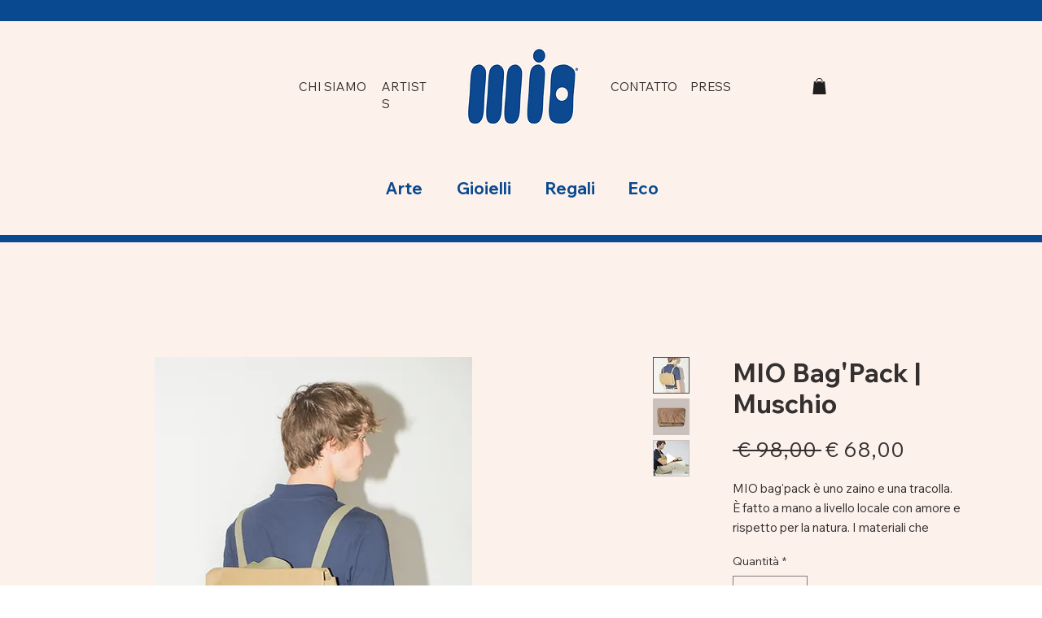

--- FILE ---
content_type: text/plain
request_url: https://www.google-analytics.com/j/collect?v=1&_v=j102&a=1298690294&t=pageview&_s=1&dl=https%3A%2F%2Fwww.mio-concept.com%2Fproduct-page%2Fvegan-bag-washable-paper-green%3Flang%3Dit&ul=en-us%40posix&dt=MIO%20bag%E2%80%99pack%20%7C%20Vegan%20-%20washable%20Paper%20%7C%20MIO%20Store%20FIRENZE&sr=1280x720&vp=1280x720&_u=YADAAEABAAAAACAAI~&jid=695152839&gjid=619259266&cid=540161163.1768656090&tid=UA-96051667-55&_gid=153315052.1768656091&_r=1&_slc=1&gtm=45He61f0h2n81MC5FDFHv846567637za200zd846567637&gcd=13l3l3l3l1l1&dma=0&tag_exp=103116026~103200004~104527906~104528501~104573694~104684208~104684211~105391253~115616986~115938465~115938469~116744867~117041587&z=330650378
body_size: -569
content:
2,cG-GKC6F296RC